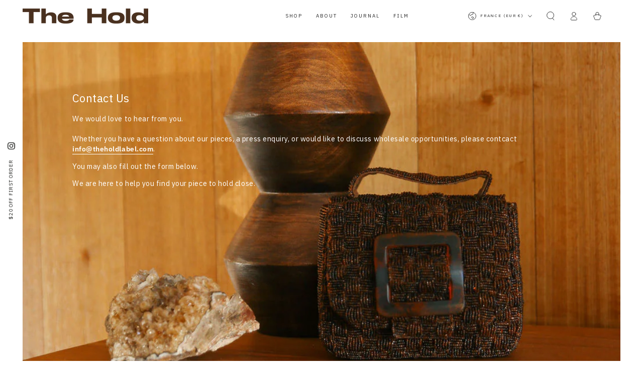

--- FILE ---
content_type: text/css
request_url: https://www.theholdlabel.com/cdn/shop/t/24/assets/section-contact-form.css?v=152951759111097505861745527362
body_size: -42
content:
.contact img{max-width:100%}.contact .field{display:block;margin-bottom:1.5rem}@media screen and (min-width: 750px){.contact .field{margin-bottom:2rem}}.contact__button{margin-top:3rem}@media screen and (min-width: 750px){.contact__button{margin-top:4rem}}@media screen and (min-width: 750px){.contact.page-width--inner .contact__fields{display:grid;grid-template-columns:repeat(2,1fr);grid-column-gap:2rem}}.grecaptcha-badge{visibility:hidden}.contact__list{padding-top:5rem;line-height:calc(1 + .5 / var(--font-body-scale));display:flex;flex-wrap:wrap;column-gap:2rem;row-gap:4rem}@media screen and (min-width: 750px){.contact__list{padding-top:0;padding-inline-start:6rem}}.contact__list>li{flex:0 0 100%}.contact__list .h3{margin-top:0;margin-bottom:1rem;line-height:calc(1 + .2/max(1,var(--font-heading-scale)))}.contact__list .link{padding-bottom:.2rem}.contact__list .list-social{padding-top:.5rem}@media screen and (max-width: 749px){.contact .grid .grid__item{width:100%;max-width:100%}.contact__list>li{flex:1 0 calc(50% - 1rem)}}@media screen and (max-width: 480px){.contact__list>li{flex:0 0 100%}}.contact-form__input .form__facet-checkbox,.contact-form__input .form__facet-radio{position:relative;display:flex;align-items:center;word-break:break-word;line-height:1.6rem;cursor:pointer}.contact-form__input .form__facet-checkbox input[type=checkbox]{clip:rect(0,0,0,0);overflow:hidden;position:absolute;height:.1rem;width:.1rem}.contact-form__input .form__facet-checkbox .icon{color:rgb(var(--color-border));background-color:rgb(var(--color-background));margin-inline-end:1rem;flex-shrink:0;width:2rem;height:2rem}.contact-form__input .form__facet-checkbox .icon path:last-child{color:rgb(var(--color-foreground))}.contact-form__input .form__facet-radio .icon{display:block;width:2rem;height:2rem;margin-inline-end:1rem;position:relative;border:1px solid rgb(var(--color-border));border-radius:50%}.contact-form__input .form__facet-radio .icon:after{content:"";width:.6rem;height:.6rem;position:absolute;top:50%;left:50%;transform:translate(-50%,-50%);background-color:currentColor;border-radius:50%}.contact-form__input .form__facet-checkbox .icon path:last-child,.contact-form__input .form__facet-radio .icon:after{opacity:0;transition:opacity var(--duration-short) ease}.contact-form__input .form__facet-checkbox>input[type=checkbox]:checked~.icon-checkmark path:last-child,.contact-form__input .form__facet-radio>input[type=radio]:checked~.icon:after{opacity:1}.contact-form__input fieldset.contact-form__input{flex-direction:column;row-gap:1rem;padding:0;margin:0;border:none;display:flex;flex-wrap:wrap}.contact-form__input input[type=radio]{clip:rect(0,0,0,0);overflow:hidden;position:absolute;height:.1rem;width:.1rem}
/*# sourceMappingURL=/cdn/shop/t/24/assets/section-contact-form.css.map?v=152951759111097505861745527362 */
